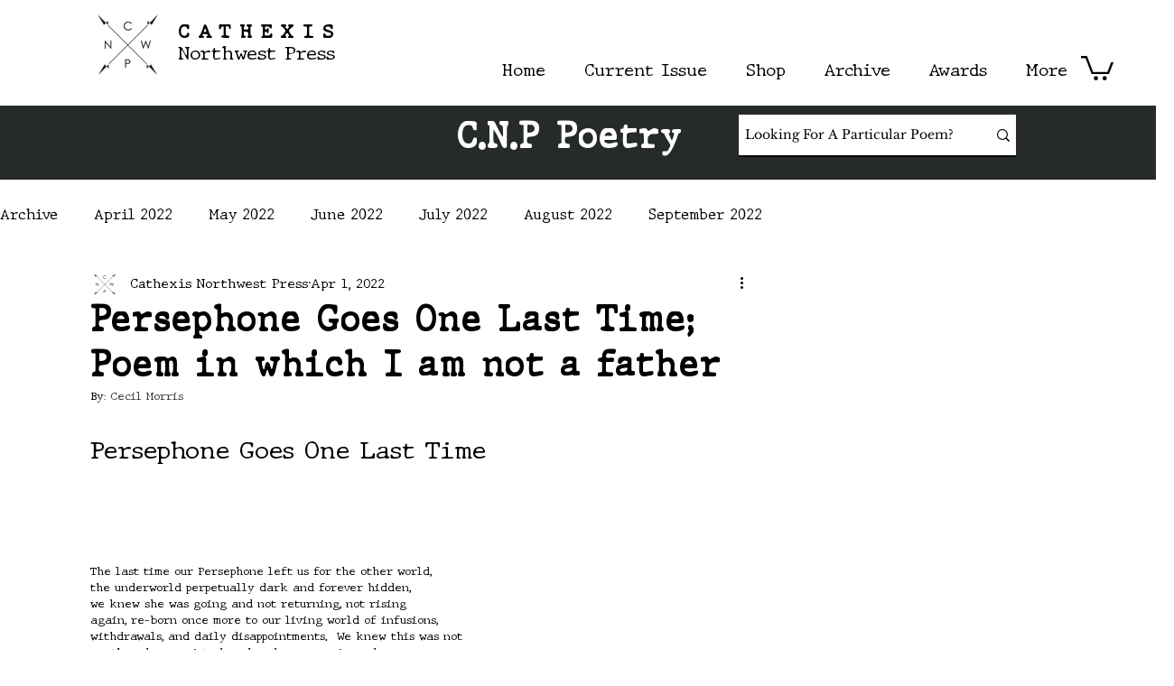

--- FILE ---
content_type: text/html; charset=utf-8
request_url: https://www.google.com/recaptcha/api2/aframe
body_size: 248
content:
<!DOCTYPE HTML><html><head><meta http-equiv="content-type" content="text/html; charset=UTF-8"></head><body><script nonce="ilbIzp6TmvVvLt7-deFHpA">/** Anti-fraud and anti-abuse applications only. See google.com/recaptcha */ try{var clients={'sodar':'https://pagead2.googlesyndication.com/pagead/sodar?'};window.addEventListener("message",function(a){try{if(a.source===window.parent){var b=JSON.parse(a.data);var c=clients[b['id']];if(c){var d=document.createElement('img');d.src=c+b['params']+'&rc='+(localStorage.getItem("rc::a")?sessionStorage.getItem("rc::b"):"");window.document.body.appendChild(d);sessionStorage.setItem("rc::e",parseInt(sessionStorage.getItem("rc::e")||0)+1);localStorage.setItem("rc::h",'1768440631330');}}}catch(b){}});window.parent.postMessage("_grecaptcha_ready", "*");}catch(b){}</script></body></html>